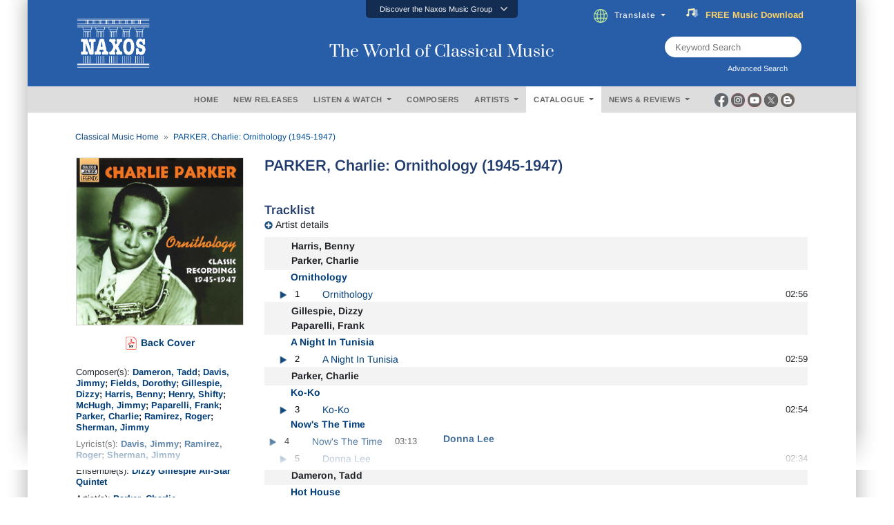

--- FILE ---
content_type: text/html; charset=utf-8
request_url: https://www.naxos.com/CatalogueDetail/GetContentAlbumOtherInfo
body_size: 523
content:
<div class="album-details">  <div class="row">    <div class="col-md-12">      <div class="flex-infos info3"><div style="font-weight:600; padding-bottom: 4px;" class="mb-1"> <a href="/MainSite/BlurbsReviews/?itemcode=8.120571&catnum=120571&filetype=AboutThisRecording&language=English" target="_blank">About This Recording</a></div>      </div>    </div>  </div></div>

--- FILE ---
content_type: text/html; charset=utf-8
request_url: https://www.naxos.com/CatalogueDetail/GetContentAlbumAboutPerson
body_size: 1437
content:
<div id="div-person-artist" class="col-md-12 spaces">  <div class="row">    <div class="col-md-12">      <div class="flex-divider spaces10 mini-divide" id="headingOne3">        <div><label class="lines"></label></div>        <div style="width:auto;"><label for="" class="lbl-divider">ABOUT THE ARTIST(S)</label></div>        <div><label class="lines"></label></div>      </div>      <div class="spaces10" id="headingOne2" style="border:none;">        <div class="bg-ttl">          <label for="" class="lbl-divider" style="margin:0px;padding-left:3px;padding-right:3px;">ABOUT THE ARTIST(S)</label>        </div>      </div>    </div>  </div><div class="row pt10">  <div class="col-md-2">    <center>    </center>  </div>  <div class="col-md-10">    <div class="flex-popular" style="padding-bottom:20px;">      <div class="text-uppercase">        <a href="/Bio/Person/Parker_Charlie/23770">Parker, Charlie</a>      </div>      <div class="toggle-fade-4"><div style="all:revert;"><div class="blurb-style"><p>Charlie Christopher Parker Jnr. was born in Kansas City, Kansas, on 29th August, 1920. After his parents&rsquo; separation in 1927 he was effective ly cut off from his father Charles after moving with Addie, his mother, to Kansas City, Missouri. But this was the heyday of black jazz and , inspired by his idols Count Basie and Lester Young, the youthful Charlie soon found his life&rsquo;s interest in music. At Lincoln High School he first played baritone sax and became a member of its marching band which was led by Alonzo Lewis. In 1933, he joined Lawrence Keyes&rsquo; &lsquo;Deans of Swing&rsquo; and, switching to alto when he was fifteen, in 1935, played in local bands until he left school, already intent on a professional career in jazz.</p>

<p><a href="https://www.naxos.com/MainSite/BlurbsReviews/?itemcode=8.120571&catnum=120571&filetype=AboutThisRecording&language=English"><strong>Continue reading</strong></a></p>
</div></div></div><a href="/Bio/Person/Parker_Charlie/23770" class="text-normal fweight400 fsize13 lbl-more"><em>(Read more)</em></a>    </div>  </div></div></div><!-- persons duration 0.5552744 seconds -->